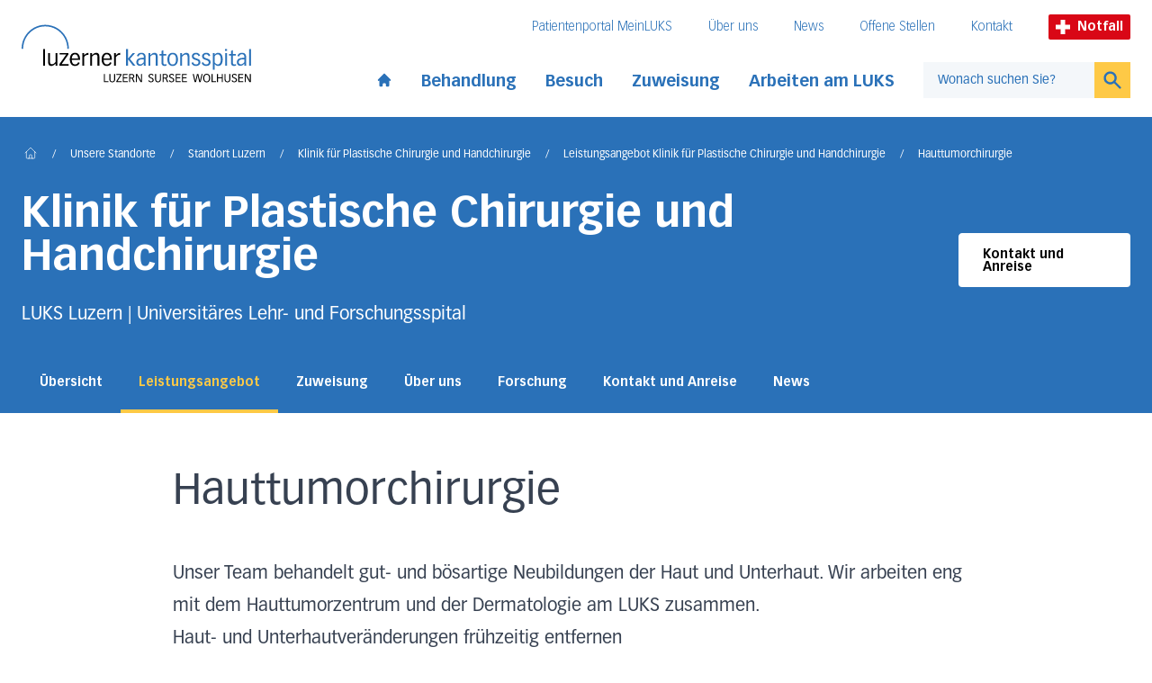

--- FILE ---
content_type: text/html; charset=UTF-8
request_url: https://www.luks.ch/standorte/standort-luzern/klinik-fuer-plastische-chirurgie-und-handchirurgie/leistungsangebot-klinik-fuer-plastische-chirurgie-und-handchirurgie/hauttumorchirurgie/
body_size: 10575
content:
<!DOCTYPE html><html lang="de"><head><meta charSet="utf-8"/><meta http-equiv="x-ua-compatible" content="ie=edge"/><meta name="viewport" content="width=device-width, initial-scale=1, shrink-to-fit=no"/><meta name="generator" content="Gatsby 5.13.1"/><meta data-react-helmet="true" name="viewport" content="width=device-width, initial-scale=1, maximum-scale=1"/><meta data-react-helmet="true" name="generator" content="Gatsby"/><meta data-react-helmet="true" name="HandheldFriendly" content="true"/><meta data-react-helmet="true" name="MobileOptimized" content="width"/><meta data-react-helmet="true" name="title" content="Hauttumorchirurgie | Luzerner Kantonsspital"/><meta data-react-helmet="true" name="referrer" content="origin"/><meta data-react-helmet="true" property="og:site_name" content="Luzerner Kantonsspital"/><meta data-react-helmet="true" property="og:type" content="article"/><meta data-react-helmet="true" property="og:title" content="Hauttumorchirurgie | Luzerner Kantonsspital"/><meta data-react-helmet="true" name="twitter:card" content="summary"/><meta data-react-helmet="true" name="twitter:title" content="Hauttumorchirurgie | Luzerner Kantonsspital"/><meta data-react-helmet="true" name="google-site-verification" content="4z9JQqD2Q3rI43oSrpQdZXu8vcG48uZXaHWjj1svsRQ"/><meta data-react-helmet="true" property="og:image" content="https://www.luks.ch/luks_ch-fallback-image.jpeg"/><meta data-react-helmet="true" property="og:url" content="https://www.luks.ch/standorte/standort-luzern/klinik-fuer-plastische-chirurgie-und-handchirurgie/leistungsangebot-klinik-fuer-plastische-chirurgie-und-handchirurgie/hauttumorchirurgie"/><meta data-react-helmet="true" name="twitter:url" content="https://www.luks.ch"/><meta data-react-helmet="true" name="twitter:image" content="https://www.luks.ch/luks_ch-fallback-image.jpeg"/><style data-href="/styles.6ca8f34e039372ac153e.css" data-identity="gatsby-global-css">@font-face{font-family:swiper-icons;font-style:normal;font-weight:400;src:url("data:application/font-woff;charset=utf-8;base64, [base64]//wADZ2x5ZgAAAywAAADMAAAD2MHtryVoZWFkAAABbAAAADAAAAA2E2+eoWhoZWEAAAGcAAAAHwAAACQC9gDzaG10eAAAAigAAAAZAAAArgJkABFsb2NhAAAC0AAAAFoAAABaFQAUGG1heHAAAAG8AAAAHwAAACAAcABAbmFtZQAAA/gAAAE5AAACXvFdBwlwb3N0AAAFNAAAAGIAAACE5s74hXjaY2BkYGAAYpf5Hu/j+W2+MnAzMYDAzaX6QjD6/4//Bxj5GA8AuRwMYGkAPywL13jaY2BkYGA88P8Agx4j+/8fQDYfA1AEBWgDAIB2BOoAeNpjYGRgYNBh4GdgYgABEMnIABJzYNADCQAACWgAsQB42mNgYfzCOIGBlYGB0YcxjYGBwR1Kf2WQZGhhYGBiYGVmgAFGBiQQkOaawtDAoMBQxXjg/wEGPcYDDA4wNUA2CCgwsAAAO4EL6gAAeNpj2M0gyAACqxgGNWBkZ2D4/wMA+xkDdgAAAHjaY2BgYGaAYBkGRgYQiAHyGMF8FgYHIM3DwMHABGQrMOgyWDLEM1T9/w8UBfEMgLzE////P/5//f/V/xv+r4eaAAeMbAxwIUYmIMHEgKYAYjUcsDAwsLKxc3BycfPw8jEQA/[base64]/uznmfPFBNODM2K7MTQ45YEAZqGP81AmGGcF3iPqOop0r1SPTaTbVkfUe4HXj97wYE+yNwWYxwWu4v1ugWHgo3S1XdZEVqWM7ET0cfnLGxWfkgR42o2PvWrDMBSFj/IHLaF0zKjRgdiVMwScNRAoWUoH78Y2icB/yIY09An6AH2Bdu/UB+yxopYshQiEvnvu0dURgDt8QeC8PDw7Fpji3fEA4z/PEJ6YOB5hKh4dj3EvXhxPqH/SKUY3rJ7srZ4FZnh1PMAtPhwP6fl2PMJMPDgeQ4rY8YT6Gzao0eAEA409DuggmTnFnOcSCiEiLMgxCiTI6Cq5DZUd3Qmp10vO0LaLTd2cjN4fOumlc7lUYbSQcZFkutRG7g6JKZKy0RmdLY680CDnEJ+UMkpFFe1RN7nxdVpXrC4aTtnaurOnYercZg2YVmLN/d/gczfEimrE/fs/bOuq29Zmn8tloORaXgZgGa78yO9/cnXm2BpaGvq25Dv9S4E9+5SIc9PqupJKhYFSSl47+Qcr1mYNAAAAeNptw0cKwkAAAMDZJA8Q7OUJvkLsPfZ6zFVERPy8qHh2YER+3i/BP83vIBLLySsoKimrqKqpa2hp6+jq6RsYGhmbmJqZSy0sraxtbO3sHRydnEMU4uR6yx7JJXveP7WrDycAAAAAAAH//wACeNpjYGRgYOABYhkgZgJCZgZNBkYGLQZtIJsFLMYAAAw3ALgAeNolizEKgDAQBCchRbC2sFER0YD6qVQiBCv/H9ezGI6Z5XBAw8CBK/m5iQQVauVbXLnOrMZv2oLdKFa8Pjuru2hJzGabmOSLzNMzvutpB3N42mNgZGBg4GKQYzBhYMxJLMlj4GBgAYow/P/PAJJhLM6sSoWKfWCAAwDAjgbRAAB42mNgYGBkAIIbCZo5IPrmUn0hGA0AO8EFTQAA")}:root{--swiper-theme-color:#007aff}.swiper{list-style:none;margin-left:auto;margin-right:auto;overflow:hidden;padding:0;position:relative;z-index:1}.swiper-vertical>.swiper-wrapper{flex-direction:column}.swiper-wrapper{box-sizing:content-box;display:flex;height:100%;position:relative;transition-property:transform;width:100%;z-index:1}.swiper-android .swiper-slide,.swiper-wrapper{transform:translateZ(0)}.swiper-pointer-events{touch-action:pan-y}.swiper-pointer-events.swiper-vertical{touch-action:pan-x}.swiper-slide{flex-shrink:0;height:100%;position:relative;transition-property:transform;width:100%}.swiper-slide-invisible-blank{visibility:hidden}.swiper-autoheight,.swiper-autoheight .swiper-slide{height:auto}.swiper-autoheight .swiper-wrapper{align-items:flex-start;transition-property:transform,height}.swiper-backface-hidden .swiper-slide{backface-visibility:hidden;transform:translateZ(0)}.swiper-3d,.swiper-3d.swiper-css-mode .swiper-wrapper{perspective:1200px}.swiper-3d .swiper-cube-shadow,.swiper-3d .swiper-slide,.swiper-3d .swiper-slide-shadow,.swiper-3d .swiper-slide-shadow-bottom,.swiper-3d .swiper-slide-shadow-left,.swiper-3d .swiper-slide-shadow-right,.swiper-3d .swiper-slide-shadow-top,.swiper-3d .swiper-wrapper{transform-style:preserve-3d}.swiper-3d .swiper-slide-shadow,.swiper-3d .swiper-slide-shadow-bottom,.swiper-3d .swiper-slide-shadow-left,.swiper-3d .swiper-slide-shadow-right,.swiper-3d .swiper-slide-shadow-top{height:100%;left:0;pointer-events:none;position:absolute;top:0;width:100%;z-index:10}.swiper-3d .swiper-slide-shadow{background:rgba(0,0,0,.15)}.swiper-3d .swiper-slide-shadow-left{background-image:linear-gradient(270deg,rgba(0,0,0,.5),transparent)}.swiper-3d .swiper-slide-shadow-right{background-image:linear-gradient(90deg,rgba(0,0,0,.5),transparent)}.swiper-3d .swiper-slide-shadow-top{background-image:linear-gradient(0deg,rgba(0,0,0,.5),transparent)}.swiper-3d .swiper-slide-shadow-bottom{background-image:linear-gradient(180deg,rgba(0,0,0,.5),transparent)}.swiper-css-mode>.swiper-wrapper{-ms-overflow-style:none;overflow:auto;scrollbar-width:none}.swiper-css-mode>.swiper-wrapper::-webkit-scrollbar{display:none}.swiper-css-mode>.swiper-wrapper>.swiper-slide{scroll-snap-align:start start}.swiper-horizontal.swiper-css-mode>.swiper-wrapper{scroll-snap-type:x mandatory}.swiper-vertical.swiper-css-mode>.swiper-wrapper{scroll-snap-type:y mandatory}.swiper-centered>.swiper-wrapper:before{content:"";flex-shrink:0;order:9999}.swiper-centered.swiper-horizontal>.swiper-wrapper>.swiper-slide:first-child{margin-inline-start:var(--swiper-centered-offset-before)}.swiper-centered.swiper-horizontal>.swiper-wrapper:before{height:100%;min-height:1px;width:var(--swiper-centered-offset-after)}.swiper-centered.swiper-vertical>.swiper-wrapper>.swiper-slide:first-child{margin-block-start:var(--swiper-centered-offset-before)}.swiper-centered.swiper-vertical>.swiper-wrapper:before{height:var(--swiper-centered-offset-after);min-width:1px;width:100%}.swiper-centered>.swiper-wrapper>.swiper-slide{scroll-snap-align:center center}.swiper-pagination{position:absolute;text-align:center;transform:translateZ(0);transition:opacity .3s;z-index:10}.swiper-pagination.swiper-pagination-hidden{opacity:0}.swiper-horizontal>.swiper-pagination-bullets,.swiper-pagination-bullets.swiper-pagination-horizontal,.swiper-pagination-custom,.swiper-pagination-fraction{bottom:10px;left:0;width:100%}.swiper-pagination-bullets-dynamic{font-size:0;overflow:hidden}.swiper-pagination-bullets-dynamic .swiper-pagination-bullet{position:relative;transform:scale(.33)}.swiper-pagination-bullets-dynamic .swiper-pagination-bullet-active,.swiper-pagination-bullets-dynamic .swiper-pagination-bullet-active-main{transform:scale(1)}.swiper-pagination-bullets-dynamic .swiper-pagination-bullet-active-prev{transform:scale(.66)}.swiper-pagination-bullets-dynamic .swiper-pagination-bullet-active-prev-prev{transform:scale(.33)}.swiper-pagination-bullets-dynamic .swiper-pagination-bullet-active-next{transform:scale(.66)}.swiper-pagination-bullets-dynamic .swiper-pagination-bullet-active-next-next{transform:scale(.33)}.swiper-pagination-bullet{background:var(--swiper-pagination-bullet-inactive-color,#000);border-radius:50%;display:inline-block;height:var(--swiper-pagination-bullet-height,var(--swiper-pagination-bullet-size,8px));opacity:var(--swiper-pagination-bullet-inactive-opacity,.2);width:var(--swiper-pagination-bullet-width,var(--swiper-pagination-bullet-size,8px))}button.swiper-pagination-bullet{-webkit-appearance:none;appearance:none;border:none;box-shadow:none;margin:0;padding:0}.swiper-pagination-clickable .swiper-pagination-bullet{cursor:pointer}.swiper-pagination-bullet:only-child{display:none!important}.swiper-pagination-bullet-active{background:var(--swiper-pagination-color,var(--swiper-theme-color));opacity:var(--swiper-pagination-bullet-opacity,1)}.swiper-pagination-vertical.swiper-pagination-bullets,.swiper-vertical>.swiper-pagination-bullets{right:10px;top:50%;transform:translate3d(0,-50%,0)}.swiper-pagination-vertical.swiper-pagination-bullets .swiper-pagination-bullet,.swiper-vertical>.swiper-pagination-bullets .swiper-pagination-bullet{display:block;margin:var(--swiper-pagination-bullet-vertical-gap,6px) 0}.swiper-pagination-vertical.swiper-pagination-bullets.swiper-pagination-bullets-dynamic,.swiper-vertical>.swiper-pagination-bullets.swiper-pagination-bullets-dynamic{top:50%;transform:translateY(-50%);width:8px}.swiper-pagination-vertical.swiper-pagination-bullets.swiper-pagination-bullets-dynamic .swiper-pagination-bullet,.swiper-vertical>.swiper-pagination-bullets.swiper-pagination-bullets-dynamic .swiper-pagination-bullet{display:inline-block;transition:transform .2s,top .2s}.swiper-horizontal>.swiper-pagination-bullets .swiper-pagination-bullet,.swiper-pagination-horizontal.swiper-pagination-bullets .swiper-pagination-bullet{margin:0 var(--swiper-pagination-bullet-horizontal-gap,4px)}.swiper-horizontal>.swiper-pagination-bullets.swiper-pagination-bullets-dynamic,.swiper-pagination-horizontal.swiper-pagination-bullets.swiper-pagination-bullets-dynamic{left:50%;transform:translateX(-50%);white-space:nowrap}.swiper-horizontal>.swiper-pagination-bullets.swiper-pagination-bullets-dynamic .swiper-pagination-bullet,.swiper-pagination-horizontal.swiper-pagination-bullets.swiper-pagination-bullets-dynamic .swiper-pagination-bullet{transition:transform .2s,left .2s}.swiper-horizontal.swiper-rtl>.swiper-pagination-bullets-dynamic .swiper-pagination-bullet{transition:transform .2s,right .2s}.swiper-pagination-progressbar{background:rgba(0,0,0,.25);position:absolute}.swiper-pagination-progressbar .swiper-pagination-progressbar-fill{background:var(--swiper-pagination-color,var(--swiper-theme-color));height:100%;left:0;position:absolute;top:0;transform:scale(0);transform-origin:left top;width:100%}.swiper-rtl .swiper-pagination-progressbar .swiper-pagination-progressbar-fill{transform-origin:right top}.swiper-horizontal>.swiper-pagination-progressbar,.swiper-pagination-progressbar.swiper-pagination-horizontal,.swiper-pagination-progressbar.swiper-pagination-vertical.swiper-pagination-progressbar-opposite,.swiper-vertical>.swiper-pagination-progressbar.swiper-pagination-progressbar-opposite{height:4px;left:0;top:0;width:100%}.swiper-horizontal>.swiper-pagination-progressbar.swiper-pagination-progressbar-opposite,.swiper-pagination-progressbar.swiper-pagination-horizontal.swiper-pagination-progressbar-opposite,.swiper-pagination-progressbar.swiper-pagination-vertical,.swiper-vertical>.swiper-pagination-progressbar{height:100%;left:0;top:0;width:4px}.swiper-pagination-lock{display:none}</style><style>.gatsby-image-wrapper{position:relative;overflow:hidden}.gatsby-image-wrapper picture.object-fit-polyfill{position:static!important}.gatsby-image-wrapper img{bottom:0;height:100%;left:0;margin:0;max-width:none;padding:0;position:absolute;right:0;top:0;width:100%;object-fit:cover}.gatsby-image-wrapper [data-main-image]{opacity:0;transform:translateZ(0);transition:opacity .25s linear;will-change:opacity}.gatsby-image-wrapper-constrained{display:inline-block;vertical-align:top}</style><noscript><style>.gatsby-image-wrapper noscript [data-main-image]{opacity:1!important}.gatsby-image-wrapper [data-placeholder-image]{opacity:0!important}</style></noscript><script type="module">const e="undefined"!=typeof HTMLImageElement&&"loading"in HTMLImageElement.prototype;e&&document.body.addEventListener("load",(function(e){const t=e.target;if(void 0===t.dataset.mainImage)return;if(void 0===t.dataset.gatsbyImageSsr)return;let a=null,n=t;for(;null===a&&n;)void 0!==n.parentNode.dataset.gatsbyImageWrapper&&(a=n.parentNode),n=n.parentNode;const o=a.querySelector("[data-placeholder-image]"),r=new Image;r.src=t.currentSrc,r.decode().catch((()=>{})).then((()=>{t.style.opacity=1,o&&(o.style.opacity=0,o.style.transition="opacity 500ms linear")}))}),!0);</script><title data-react-helmet="true">Hauttumorchirurgie | Luzerner Kantonsspital</title><link data-react-helmet="true" rel="canonical" href="https://www.luks.ch/standorte/standort-luzern/klinik-fuer-plastische-chirurgie-und-handchirurgie/leistungsangebot-klinik-fuer-plastische-chirurgie-und-handchirurgie/hauttumorchirurgie"/><link rel="icon" href="/favicon-32x32.png?v=15e8d1c38cbbe5f27fa63c4e8a7ebd14" type="image/png"/><link rel="manifest" href="/manifest.webmanifest" crossorigin="anonymous"/><link rel="apple-touch-icon" sizes="48x48" href="/icons/icon-48x48.png?v=15e8d1c38cbbe5f27fa63c4e8a7ebd14"/><link rel="apple-touch-icon" sizes="72x72" href="/icons/icon-72x72.png?v=15e8d1c38cbbe5f27fa63c4e8a7ebd14"/><link rel="apple-touch-icon" sizes="96x96" href="/icons/icon-96x96.png?v=15e8d1c38cbbe5f27fa63c4e8a7ebd14"/><link rel="apple-touch-icon" sizes="144x144" href="/icons/icon-144x144.png?v=15e8d1c38cbbe5f27fa63c4e8a7ebd14"/><link rel="apple-touch-icon" sizes="192x192" href="/icons/icon-192x192.png?v=15e8d1c38cbbe5f27fa63c4e8a7ebd14"/><link rel="apple-touch-icon" sizes="256x256" href="/icons/icon-256x256.png?v=15e8d1c38cbbe5f27fa63c4e8a7ebd14"/><link rel="apple-touch-icon" sizes="384x384" href="/icons/icon-384x384.png?v=15e8d1c38cbbe5f27fa63c4e8a7ebd14"/><link rel="apple-touch-icon" sizes="512x512" href="/icons/icon-512x512.png?v=15e8d1c38cbbe5f27fa63c4e8a7ebd14"/><script>(function(w,d,s,l,i){w[l]=w[l]||[];w[l].push({'gtm.start': new Date().getTime(),event:'gtm.js'});var f=d.getElementsByTagName(s)[0], j=d.createElement(s),dl=l!='dataLayer'?'&l='+l:'';j.async=true;j.src= 'https://www.googletagmanager.com/gtm.js?id='+i+dl+'';f.parentNode.insertBefore(j,f); })(window,document,'script','dataLayer', 'GTM-K6XTT93');</script><link rel="sitemap" type="application/xml" href="/sitemap-index.xml"/><link rel="stylesheet" href="/styles.css"/><script src="https://www.googleoptimize.com/optimize.js?id=GTM-PV9DJW6"></script></head><body><noscript><iframe src="https://www.googletagmanager.com/ns.html?id=GTM-K6XTT93" height="0" width="0" style="display: none; visibility: hidden" aria-hidden="true"></iframe></noscript><div id="___gatsby"><div style="outline:none" tabindex="-1" id="gatsby-focus-wrapper"><div class="theme-luzern"><div class="snap-y snap-proximity scroll-pt-36"><a tabindex="1" href="#main-content" class="skip-link-luks">Direkt zum Inhalt</a><a tabindex="1" href="#footer" class="skip-link-luks">Direkt zum Fussbereich</a><div class="sticky top-0 z-40"><button tabindex="2" class="skip-link-luks">Direkt zur Suche</button><div class="container-page bg-white pt-2 transition-all duration-[600ms] pb-6"><div><div class="container-content flex items-end justify-between lg:items-center" id="header-logo"><a class="focus-luks md:mr-4 xl:mr-8 focus-luks" href="/"><div class="flex max-w-[85%] flex-col items-end"><img src="/luks-logo.svg" alt="Luzerner Kantonsspital"/><div class="max-w-[82%] pt-1"><img height="9" width="auto" src="/luks-subtitle.svg" alt="Luzern, Sursee, Wollhusen"/></div><span class="sr-only">Startseite des Luzerner Kantonsspital</span></div></a><div class="ml-4 hidden pt-2 md:ml-8 lg:block"><div style="transition-property:opacity;transition-duration:200ms;transition-delay:200ms;opacity:1"><div style="transition-property:height;transition-duration:200ms;transition-delay:0ms;transition-timing-function:ease-in-out"><div><div class="flex items-center justify-end whitespace-nowrap pb-6"><nav aria-label="Meta-Navigation"><ul class="flex text-sm font-thin text-blue-900"><li class="mr-10"><a class="inline-block border-b border-white transition duration-300 focus-luks hover:border-blue-900 hover:text-blue-500" href="/meinluks">Patientenportal MeinLUKS</a></li><li class="mr-10"><a class="inline-block border-b border-white transition duration-300 focus-luks hover:border-blue-900 hover:text-blue-500" href="/ihr-luks">Über uns</a></li><li class="mr-10"><a class="inline-block border-b border-white transition duration-300 focus-luks hover:border-blue-900 hover:text-blue-500" href="/newsroom">News</a></li><li class="mr-10"><a class="inline-block border-b border-white transition duration-300 focus-luks hover:border-blue-900 hover:text-blue-500" href="/stellen-und-karriere/offene-stellen">Offene Stellen</a></li><li class="mr-10"><a class="inline-block border-b border-white transition duration-300 focus-luks hover:border-blue-900 hover:text-blue-500" href="/ihr-luks/kontakt">Kontakt</a></li></ul></nav><a class="focus-luks mr-3 flex items-center rounded-sm bg-red-500 px-2 py-1 text-xs font-bold text-white md:text-sm lg:mr-0 focus-luks" href="/notfall"><svg xmlns="http://www.w3.org/2000/svg" version="1.0" viewBox="0 0 66 66" class="mr-1 h-3 md:h-4 lg:mr-2"><path d="m 23,0 0,23 -23,0 0,20 23,0 0,23 20,0 0,-23 23,0 0,-20 -23,0 0,-23 -20,0 z" style="fill:white"></path></svg>Notfall</a></div></div></div></div><div class="flex items-center"><nav aria-label="Hauptnavigation"><ul class="flex items-center font-bold xl:text-lg text-blue-900"><li class="pr-4 xl:pr-8"><a class=" inline-block pt-2  transition duration-300 focus-luks hover:text-blue-500" href="/"><svg xmlns="http://www.w3.org/2000/svg" viewBox="0 0 20 20" fill="currentColor" aria-hidden="true" class="h-[1.125rem]"><path d="M10.707 2.293a1 1 0 00-1.414 0l-7 7a1 1 0 001.414 1.414L4 10.414V17a1 1 0 001 1h2a1 1 0 001-1v-2a1 1 0 011-1h2a1 1 0 011 1v2a1 1 0 001 1h2a1 1 0 001-1v-6.586l.293.293a1 1 0 001.414-1.414l-7-7z"></path></svg><span class="sr-only">Start page</span></a></li><li class="relative pr-4 xl:pr-8"><div class="relative"><button class=" pt-2 pb-0.5 inline-block border-white border-b-4 transition duration-300  whitespace-nowrap font-bold focus-luks hover:text-blue-500 hover:border-blue-900" id="headlessui-popover-button-undefined" type="button" aria-expanded="false">Behandlung</button></div></li><li class="relative pr-4 xl:pr-8"><div class="relative"><button class=" pt-2 pb-0.5 inline-block border-white border-b-4 transition duration-300  whitespace-nowrap font-bold focus-luks hover:text-blue-500 hover:border-blue-900" id="headlessui-popover-button-undefined" type="button" aria-expanded="false">Besuch</button></div></li><li class="relative pr-4 xl:pr-8"><div class="relative"><button class=" pt-2 pb-0.5 inline-block border-white border-b-4 transition duration-300  whitespace-nowrap font-bold focus-luks hover:text-blue-500 hover:border-blue-900" id="headlessui-popover-button-undefined" type="button" aria-expanded="false">Zuweisung</button></div></li><li class="relative pr-4 xl:pr-8"><div class="relative"><button class=" pt-2 pb-0.5 inline-block border-white border-b-4 transition duration-300  whitespace-nowrap font-bold focus-luks hover:text-blue-500 hover:border-blue-900" id="headlessui-popover-button-undefined" type="button" aria-expanded="false">Arbeiten am LUKS</button></div></li></ul></nav><form action="#" class="flex min-w-[210px]"><div class="relative w-full"><input autoComplete="off" type="text" name="query" class="header-search-input focus block h-10 w-full border border-r-0 border-grey-500 px-4 text-sm text-black focus:border-grey-500 focus-visible:border-grey-500 lg:border-0 placeholder:text-blue-900 focus:ring-yellow-500 lg:bg-blue-100" placeholder="Wonach suchen Sie?" id="headlessui-combobox-input-undefined" role="combobox" aria-expanded="false"/></div><button type="submit" class="h-10 w-12  border transition lg:border-0 focus-luks border-yellow-500 bg-yellow-500 text-blue-900 hover:bg-yellow-600"><svg xmlns="http://www.w3.org/2000/svg" viewBox="0 0 20 20" fill="currentColor" aria-hidden="true" class="mx-auto h-6"><path fill-rule="evenodd" d="M8 4a4 4 0 100 8 4 4 0 000-8zM2 8a6 6 0 1110.89 3.476l4.817 4.817a1 1 0 01-1.414 1.414l-4.816-4.816A6 6 0 012 8z" clip-rule="evenodd"></path></svg><span class="sr-only">Suchen</span></button></form></div></div><div class="flex items-center lg:hidden"><a class="focus-luks mr-3 flex items-center rounded-sm bg-red-500 px-2 py-1 text-xs font-bold text-white md:text-sm lg:mr-0 focus-luks" href="/notfall"><svg xmlns="http://www.w3.org/2000/svg" version="1.0" viewBox="0 0 66 66" class="mr-1 h-3 md:h-4 lg:mr-2"><path d="m 23,0 0,23 -23,0 0,20 23,0 0,23 20,0 0,-23 23,0 0,-20 -23,0 0,-23 -20,0 z" style="fill:white"></path></svg>Notfall</a><button aria-label="Open mobile navigation and focus Search input" id="headlessui-popover-button-undefined" type="button" aria-expanded="false"><span class="focus mr-1.5 block py-1"><svg xmlns="http://www.w3.org/2000/svg" viewBox="0 0 20 20" fill="currentColor" aria-hidden="true" class="h-6 w-6"><path fill-rule="evenodd" d="M8 4a4 4 0 100 8 4 4 0 000-8zM2 8a6 6 0 1110.89 3.476l4.817 4.817a1 1 0 01-1.414 1.414l-4.816-4.816A6 6 0 012 8z" clip-rule="evenodd"></path></svg></span></button><button aria-label="Show mobile navigation" id="headlessui-popover-button-undefined" type="button" aria-expanded="false"><svg xmlns="http://www.w3.org/2000/svg" fill="none" viewBox="0 0 24 24" stroke-width="2" stroke="currentColor" aria-hidden="true" class="h-8 w-8"><path stroke-linecap="round" stroke-linejoin="round" d="M4 6h16M4 12h8m-8 6h16"></path></svg></button></div></div></div></div><div class="absolute bottom-0 left-0 h-1 w-full delay-500 duration-500 bg-blue-900"><div style="width:0" class="h-full bg-yellow-500"></div></div></div><div id="main-content"><main class="flex-1"><div class="mb-10 pt-6 lg:mb-16 relative text-white bg-blue-900"><div class="absolute inset-0 overflow-hidden"><div class="absolute right-0 h-[300px] w-[300px] scale-[7] md:scale-[10] lg:scale-[17]"><div class="relative -right-10 h-full w-full animate-spin-slow md:right-auto"><div class="absolute top-[38%] left-1/2 h-20 w-20 -translate-y-1/2 -translate-x-1/2 rounded-full bg-white opacity-10"></div><div class="absolute top-1/2 left-[40%] h-20 w-20 -translate-y-1/2 -translate-x-1/2 rounded-full bg-white opacity-10"></div><div class="absolute top-1/2 left-[57%] h-20 w-20 -translate-y-1/2 -translate-x-1/2 rounded-full bg-white opacity-10"></div></div></div></div><div class="relative"><div class="container-page relative"><div class="container-content"><nav class="flex select-none overflow-x-auto overflow-y-hidden py-1 pl-0.5 no-scrollbar lg:overflow-y-visible mb-4" aria-label="Breadcrumb"><ol class="flex flex-1 items-center space-x-2 whitespace-nowrap sm:space-x-4"><li class="flex items-baseline"><a class="block border-b border-transparent pb-1 transition duration-300 focus-luks text-white hover:border-b-white text-white hover:text-white" href="/"><svg fill="none" stroke="currentColor" viewBox="0 0 24 24" xmlns="http://www.w3.org/2000/svg" width="20" height="20" class="h-4 w-4 shrink-0"><path stroke-linecap="round" stroke-linejoin="round" stroke-width="1" d="M3 12l2-2m0 0l7-7 7 7M5 10v10a1 1 0 001 1h3m10-11l2 2m-2-2v10a1 1 0 01-1 1h-3m-6 0a1 1 0 001-1v-4a1 1 0 011-1h2a1 1 0 011 1v4a1 1 0 001 1m-6 0h6"></path></svg><span class="sr-only">Home</span></a></li><li class="flex items-baseline"><div class="shrink-0 border-b border-transparent text-xs leading-none text-white" aria-hidden="true">/</div><a class="ml-2 border-b border-transparent text-xs leading-none transition duration-300 sm:ml-4 focus-luks hover:border-b-white text-white" href="/standorte">Unsere Standorte</a></li><li class="flex items-baseline"><div class="shrink-0 border-b border-transparent text-xs leading-none text-white" aria-hidden="true">/</div><a class="ml-2 border-b border-transparent text-xs leading-none transition duration-300 sm:ml-4 focus-luks hover:border-b-white text-white" href="/standorte/standort-luzern">Standort Luzern</a></li><li class="flex items-baseline"><div class="shrink-0 border-b border-transparent text-xs leading-none text-white" aria-hidden="true">/</div><a class="ml-2 border-b border-transparent text-xs leading-none transition duration-300 sm:ml-4 focus-luks hover:border-b-white text-white" href="/standorte/standort-luzern/klinik-fuer-plastische-chirurgie-und-handchirurgie">Klinik für Plastische Chirurgie und Handchirurgie</a></li><li class="flex items-baseline"><div class="shrink-0 border-b border-transparent text-xs leading-none text-white" aria-hidden="true">/</div><a class="ml-2 border-b border-transparent text-xs leading-none transition duration-300 sm:ml-4 focus-luks hover:border-b-white text-white" href="/standorte/standort-luzern/klinik-fuer-plastische-chirurgie-und-handchirurgie/leistungsangebot-klinik-fuer-plastische-chirurgie-und-handchirurgie">Leistungsangebot Klinik für Plastische Chirurgie und Handchirurgie</a></li><li class="flex items-baseline"><div class="shrink-0 border-b border-transparent text-xs leading-none text-white" aria-hidden="true">/</div><a aria-current="page" class="ml-2 border-b border-transparent text-xs leading-none transition duration-300 sm:ml-4 focus-luks hover:border-b-white text-white" href="/standorte/standort-luzern/klinik-fuer-plastische-chirurgie-und-handchirurgie/leistungsangebot-klinik-fuer-plastische-chirurgie-und-handchirurgie/hauttumorchirurgie">Hauttumorchirurgie</a></li></ol></nav></div><div class="container-content md:flex md:items-center md:justify-between"><div class="my-2"><h2 class="text-3xl font-bold text-white lg:text-5xl">Klinik für Plastische Chirurgie und Handchirurgie</h2><p class="prose -mb-3 mt-4 text-white md:mb-0 lg:mt-6 lg:prose-xl">LUKS Luzern | Universitäres Lehr- und Forschungsspital</p></div><a class="button-secondary mt-5 md:mt-0" href="/standorte/standort-luzern/klinik-fuer-plastische-chirurgie-und-handchirurgie/kontakt-und-anreise-plastische-chirurgie-und-handchirurgie">Kontakt und Anreise</a></div><div class="swiper container-content mt-3 flex lg:mt-5"><div class="swiper-wrapper"><div class="swiper-slide !w-auto pt-2 last:mr-[150px]"><a class="inline-block border-b-4 border-transparent px-2.5 pb-5 pt-3 text-sm font-bold transition lg:px-5 focus-luks hover:text-yellow-500" href="/standorte/standort-luzern/klinik-fuer-plastische-chirurgie-und-handchirurgie">Übersicht</a></div><div class="swiper-slide !w-auto pt-2 last:mr-[150px]"><a class="inline-block border-b-4 border-transparent px-2.5 pb-5 pt-3 text-sm font-bold transition lg:px-5 focus-luks hover:text-yellow-500 text-yellow-500 border-yellow-500" href="/standorte/standort-luzern/klinik-fuer-plastische-chirurgie-und-handchirurgie/leistungsangebot-klinik-fuer-plastische-chirurgie-und-handchirurgie">Leistungsangebot</a></div><div class="swiper-slide !w-auto pt-2 last:mr-[150px]"><a class="inline-block border-b-4 border-transparent px-2.5 pb-5 pt-3 text-sm font-bold transition lg:px-5 focus-luks hover:text-yellow-500" href="/standorte/standort-luzern/klinik-fuer-plastische-chirurgie-und-handchirurgie/zuweisung-hand-und-plastische-chirurgie">Zuweisung</a></div><div class="swiper-slide !w-auto pt-2 last:mr-[150px]"><a class="inline-block border-b-4 border-transparent px-2.5 pb-5 pt-3 text-sm font-bold transition lg:px-5 focus-luks hover:text-yellow-500" href="/standorte/standort-luzern/klinik-fuer-plastische-chirurgie-und-handchirurgie/ueber-klinik-fuer-plastische-chirurgie-und-handchirurgie">Über uns</a></div><div class="swiper-slide !w-auto pt-2 last:mr-[150px]"><a class="inline-block border-b-4 border-transparent px-2.5 pb-5 pt-3 text-sm font-bold transition lg:px-5 focus-luks hover:text-yellow-500" href="/standorte/standort-luzern/klinik-fuer-plastische-chirurgie-und-handchirurgie/forschung-plastische-chirurgie-und-handchirurgie">Forschung</a></div><div class="swiper-slide !w-auto pt-2 last:mr-[150px]"><a class="inline-block border-b-4 border-transparent px-2.5 pb-5 pt-3 text-sm font-bold transition lg:px-5 focus-luks hover:text-yellow-500" href="/standorte/standort-luzern/klinik-fuer-plastische-chirurgie-und-handchirurgie/kontakt-und-anreise-plastische-chirurgie-und-handchirurgie">Kontakt und Anreise</a></div><div class="swiper-slide !w-auto pt-2 last:mr-[150px]"><a class="inline-block border-b-4 border-transparent px-2.5 pb-5 pt-3 text-sm font-bold transition lg:px-5 focus-luks hover:text-yellow-500" href="/standorte/standort-luzern/klinik-fuer-plastische-chirurgie-und-handchirurgie/news">News</a></div></div></div></div></div></div><div class="container-page"><div class="container-content"><div class="container-text my-10 md:flex md:items-start md:justify-between prose"><div class="md:pr-14"><h1 class="mb-3 md:mb-2">Hauttumorchirurgie</h1></div></div></div></div><div class="body min-h-[400px]"><div class="container-page mb-4 lg:mb-8"><div class="container-content"><div class="container-text"><div class="my-2 md:my-6"><div class="prose max-w-none lg:prose-xl"><p>Unser Team behandelt gut- und bösartige Neubildungen der Haut und Unterhaut. Wir arbeiten eng mit dem Hauttumorzentrum und der Dermatologie am LUKS zusammen.</p>

<h3 id="haut--und-unterhautveränderungen-frühzeitig-entfernen">Haut- und Unterhautveränderungen frühzeitig entfernen</h3>

<ul>
	<li><div>Behandlung von gutartigen Hautveränderungen und Tumoren wie: Muttermale, Fibromen (Bindegewebetumoren), Lipomen (Fettgewebe-Geschwülste), Keratosen (Alterswarzen), Hämangiomen (Blutgefäss-Geschwülste)</div></li>
	<li><div>Behandlung von bösartigen Geweben und Krebsvorstufen wie: Basalzellkarzinom, Spinozelluläre Karzinome (weisser Hautkrebs), malignes Melanom (schwarzer Hautkrebs)</div></li>
	<li><div>Behandlung von Weichteiltumoren oder Sarkomen in Zusammenarbeit mit Spezialisten der Klinik für Orthopädie und Unfallchirurgie</div></li>
	<li><div>Wir bieten Ihnen jederzeit eine qualifizierte Zweitmeinung.</div></li>
</ul></div></div></div></div></div><div class="container-page my-10 md:my-24"><div class="grid grid-flow-row auto-rows-auto gap-5 md:grid-cols-2 md:gap-14 container-text"><div class="h-max rounded-l-lg border-l-[0.563rem] px-4 md:px-5 border-blue-850 text-grey-900"><div class="mx-auto flex max-w-2xl flex-col justify-between lg:max-w-3xl"><div><h3 class="mb-4 text-xl font-semibold">Plastische Chirurgie</h3><div class="prose mb-7 max-w-none lg:text-lg"><p>Ihr Arzt überweist Sie an unsere Sprechstunde. Sie können sich als Patientin oder Patient auch direkt anmelden.</p>

<p>Telefon 041 205 48 44</p></div></div></div></div></div></div><form action="#"><div class="helpfulness my-20 md:flex md:items-center md:justify-center"><h3 class="mb-4 text-center text-2xl font-bold md:mb-0 md:text-left text-blue-900">War diese Seite hilfreich?</h3><div class="flex items-center justify-center gap-6"><button type="submit" aria-label="War diese Seite hilfreich? Ja" class="block h-20 w-20 rounded-full text-xl font-bold leading-6 text-white ring-offset-2 ring-offset-white duration-300 ease-in-out focus:outline-none focus-visible:ring-2 md:ml-6 ring-yellow-900 bg-blue-900 hover:bg-blue-400">Ja</button><button type="submit" aria-label="War diese Seite hilfreich? Nein" class="block h-20 w-20 rounded-full text-xl font-bold leading-6 text-white ring-offset-2 ring-offset-white duration-300 ease-in-out focus:outline-none focus-visible:ring-2 ring-yellow-900 bg-blue-900 hover:bg-blue-400">Nein</button></div></div></form></div></main></div><div id="footer"><footer><div class="container-page border-t-8 bg-blue-100 border-blue-900 bg-blue-100 py-8 md:py-12"><div class="container-content"><nav class="gap-6 md:grid md:grid-cols-2 lg:grid-cols-4"><div class="mb-8 last:mb-0 sm:mr-8 md:mb-4 lg:mb-0"><a class="block transition hover:underline focus-luks hover:text-blue-500" href="/standorte"><h3 class="mb-5 font-bold">Standorte</h3></a><ul><li class="mb-3 last:mb-0"><a class="block font-light transition duration-300 hover:underline focus-luks hover:text-blue-500" href="/standorte/standort-luzern">Luzern</a></li><li class="mb-3 last:mb-0"><a class="block font-light transition duration-300 hover:underline focus-luks hover:text-blue-500" href="/standorte/standort-sursee">Sursee</a></li><li class="mb-3 last:mb-0"><a class="block font-light transition duration-300 hover:underline focus-luks hover:text-blue-500" href="/standorte/standort-wolhusen">Wolhusen</a></li></ul></div><div class="mb-8 last:mb-0 sm:mr-8 md:mb-4 lg:mb-0"><a class="block transition hover:underline focus-luks hover:text-blue-500" href="/ihr-luks"><h3 class="mb-5 font-bold">Über das LUKS</h3></a><ul><li class="mb-3 last:mb-0"><a class="block font-light transition duration-300 hover:underline focus-luks hover:text-blue-500" href="/ihr-luks/das-unternehmen">Porträt und Zahlen</a></li><li class="mb-3 last:mb-0"><a class="block font-light transition duration-300 hover:underline focus-luks hover:text-blue-500" href="/newsroom">Newsroom</a></li><li class="mb-3 last:mb-0"><a class="block font-light transition duration-300 hover:underline focus-luks hover:text-blue-500" href="/ihr-luks/auf-instagram-mitarbeitenden-ueber-die-schulter-schauen">Hinter den Kulissen</a></li><li class="mb-3 last:mb-0"><a class="block font-light transition duration-300 hover:underline focus-luks hover:text-blue-500" href="/ihr-luks/reglemente">Reglemente</a></li></ul></div><div class="mb-8 last:mb-0 sm:mr-8 md:mb-4 lg:mb-0"><a class="block transition hover:underline focus-luks hover:text-blue-500" href="/stellen-und-karriere"><h3 class="mb-5 font-bold">Stellen und Karriere</h3></a><ul><li class="mb-3 last:mb-0"><a class="block font-light transition duration-300 hover:underline focus-luks hover:text-blue-500" href="/stellen-und-karriere/offene-stellen">Offene Stellen</a></li><li class="mb-3 last:mb-0"><a class="block font-light transition duration-300 hover:underline focus-luks hover:text-blue-500" href="/ausbildung">Ausbildung</a></li></ul></div><div class="mb-8 last:mb-0 sm:mr-8 md:mb-4 lg:mb-0"><a class="block transition hover:underline focus-luks hover:text-blue-500" href="/ihr-luks/kontakt"><h3 class="mb-5 font-bold">Kontakt</h3></a><ul><li class="mb-3 last:mb-0"><a class="block font-light transition duration-300 hover:underline focus-luks hover:text-blue-500" href="/informationen-fuer-zuweisende">Informationen für Zuweisende</a></li><li class="mb-3 last:mb-0"><a class="block font-light transition duration-300 hover:underline focus-luks hover:text-blue-500" href="/ihr-luks/medien">Medien</a></li><li class="mb-3 last:mb-0"><a class="block font-light transition duration-300 hover:underline focus-luks hover:text-blue-500" href="/veranstaltungen">Veranstaltungen</a></li></ul></div></nav><hr class="my-8 border-grey-500 opacity-50 md:my-12"/><div class="flex flex-col items-center md:flex-row md:justify-between lg:items-end"><a class="focus-luks mr-8 flex max-w-[250px] flex-col items-end focus-luks" href="/"><img src="/luks-logo.svg" alt="Luzerner Kantonsspital"/><div class="pt-1"><img height="9" width="auto" src="/luks-subtitle.svg" alt="Luzern, Sursee, Wollhusen"/></div><span class="sr-only">Luzerner Kantonsspital</span></a><div class="flex flex-1 justify-end"><ul class="mt-10 inline-flex flex-col md:mt-0 lg:flex-row"><li class="mb-0 text-center text-sm font-bold last:mr-0 last:mb-0 last:border-0 md:text-right md:text-base lg:mr-4 lg:border-r lg:pr-4 lg:text-left lg:leading-none">Universitäres Lehr- und Forschungsspital</li><li class="mb-3 text-center text-sm font-bold last:mb-0 last:border-0 md:text-right md:text-base lg:border-r lg:text-left lg:leading-none">herzlich, kompetent, vernetzt</li></ul></div></div></div></div><div class="container-page bg-white py-6 text-sm"><div class="container-content flex flex-col items-center justify-end md:flex-row"><div>© <!-- -->2026<!-- --> <!-- -->Luzerner Kantonsspital</div><ul class="mt-5 flex font-bold md:ml-6 md:mt-0"><li class="mr-6 text-center last:mr-0 lg:text-left"><a class="transition hover:underline focus-luks hover:text-blue-900" href="/disclaimer">Disclaimer</a></li><li class="mr-6 text-center last:mr-0 lg:text-left"><a class="transition hover:underline focus-luks hover:text-blue-900" href="/impressum">Impressum</a></li></ul></div></div></footer></div><div class="fixed bottom-5 z-40 flex items-center rounded-full shadow-lg delay-1000 duration-300 invisible -right-10 opacity-0"><button class="group rounded-full bg-white p-2.5 text-xl outline-none duration-300 focus:border-transparent focus:outline-none md:p-4 text-blue-500" aria-label="Scroll to top" aria-hidden="true" tabindex="-1"><svg xmlns="http://www.w3.org/2000/svg" fill="none" viewBox="0 0 24 24" stroke-width="2" stroke="currentColor" aria-hidden="true" class="h-6 w-6 opacity-50 transition-all group-hover:opacity-100 group-focus:opacity-100"><path stroke-linecap="round" stroke-linejoin="round" d="M8 7l4-4m0 0l4 4m-4-4v18"></path></svg></button></div></div></div></div><div id="gatsby-announcer" style="position:absolute;top:0;width:1px;height:1px;padding:0;overflow:hidden;clip:rect(0, 0, 0, 0);white-space:nowrap;border:0" aria-live="assertive" aria-atomic="true"></div></div><script id="gatsby-script-loader">/*<![CDATA[*/window.pagePath="/standorte/standort-luzern/klinik-fuer-plastische-chirurgie-und-handchirurgie/leistungsangebot-klinik-fuer-plastische-chirurgie-und-handchirurgie/hauttumorchirurgie";/*]]>*/</script><!-- slice-start id="_gatsby-scripts-1" -->
          <script
            id="gatsby-chunk-mapping"
          >
            window.___chunkMapping="{\"app\":[\"/app-c85c230024101dc955dd.js\"],\"page_view_event-aggregate\":[\"/page_view_event-aggregate-3a524b92fd1761069f2d.js\"],\"session-manager\":[\"/session-manager-dcfbdd2f2c416bff4838.js\"],\"page_view_timing-aggregate\":[\"/page_view_timing-aggregate-9de4f59c3105cec16f90.js\"],\"metrics-aggregate\":[\"/metrics-aggregate-cad18924f4e6b6071a2a.js\"],\"jserrors-aggregate\":[\"/jserrors-aggregate-4934b788e711cac31149.js\"],\"ajax-aggregate\":[\"/ajax-aggregate-f0dbaebde4028887122a.js\"],\"session_trace-aggregate\":[\"/session_trace-aggregate-2a006f8a38e28bb7db10.js\"],\"spa-aggregate\":[\"/spa-aggregate-ec988015e722953e9d0e.js\"],\"session_replay-aggregate\":[\"/session_replay-aggregate-2d690e874e231dc3a8dc.js\"],\"recorder\":[\"/recorder-45abab387997488782b0.js\"],\"generic_events-aggregate\":[\"/generic_events-aggregate-ad8eb22cb95507fc83b6.js\"],\"logging-aggregate\":[\"/logging-aggregate-652f6b6db48ad2965a6c.js\"],\"soft_navigations-aggregate\":[\"/soft_navigations-aggregate-8fc08ff3185664771d04.js\"],\"component---src-pages-newsletter-besten-dank-tsx\":[\"/component---src-pages-newsletter-besten-dank-tsx-2f0a26cbbd67a4643cd7.js\"],\"component---src-pages-newsletter-tsx\":[\"/component---src-pages-newsletter-tsx-7ec74d7563da3d5e9c47.js\"],\"component---src-pages-newsroom-forschung-tsx\":[\"/component---src-pages-newsroom-forschung-tsx-976a1ae7edc08b94f52e.js\"],\"component---src-pages-newsroom-medienmitteilungen-tsx\":[\"/component---src-pages-newsroom-medienmitteilungen-tsx-057ba6e5a93692d8ad24.js\"],\"component---src-pages-newsroom-medienspiegel-tsx\":[\"/component---src-pages-newsroom-medienspiegel-tsx-8aa3913dadec9ce099be.js\"],\"component---src-pages-newsroom-personelles-tsx\":[\"/component---src-pages-newsroom-personelles-tsx-c715e517c8296f736f11.js\"],\"component---src-pages-newsroom-social-tsx\":[\"/component---src-pages-newsroom-social-tsx-5d3ebd0e8355f17dfb41.js\"],\"component---src-pages-newsroom-tsx\":[\"/component---src-pages-newsroom-tsx-45212b5f6ab9a96eb779.js\"],\"component---src-pages-site-search-tsx\":[\"/component---src-pages-site-search-tsx-6065814c6a61709d90d2.js\"],\"component---src-pages-sitemap-luks-tsx\":[\"/component---src-pages-sitemap-luks-tsx-ce008ba58b161dc08b3f.js\"],\"component---src-templates-content-analysis-tsx\":[\"/component---src-templates-content-analysis-tsx-65b6b4e4a709d34bd09e.js\"],\"component---src-templates-content-baby-tsx\":[\"/component---src-templates-content-baby-tsx-53ca2de23ca01552a347.js\"],\"component---src-templates-content-disease-tsx\":[\"/component---src-templates-content-disease-tsx-2877c8faf1cf5176f2e0.js\"],\"component---src-templates-content-documentation-page-tsx\":[\"/component---src-templates-content-documentation-page-tsx-a1d8f5564dd14472d400.js\"],\"component---src-templates-content-event-tsx\":[],\"component---src-templates-content-kitchen-sink-tsx\":[\"/component---src-templates-content-kitchen-sink-tsx-598af84637a79994951c.js\"],\"component---src-templates-content-landing-page-tsx\":[\"/component---src-templates-content-landing-page-tsx-9c53b9c221eced7e38cc.js\"],\"component---src-templates-content-location-contact-tsx\":[\"/component---src-templates-content-location-contact-tsx-a243c3b9fc1a54031e91.js\"],\"component---src-templates-content-location-news-tsx\":[\"/component---src-templates-content-location-news-tsx-5335682d74487bbaf602.js\"],\"component---src-templates-content-location-team-tsx\":[\"/component---src-templates-content-location-team-tsx-c3747b81970c7c9ed3c8.js\"],\"component---src-templates-content-location-tsx\":[\"/component---src-templates-content-location-tsx-1d51199c38cc7d08a1b3.js\"],\"component---src-templates-content-news-tsx\":[\"/component---src-templates-content-news-tsx-5bedcd95a6852ebceb33.js\"],\"component---src-templates-content-page-tsx\":[\"/component---src-templates-content-page-tsx-a546a9055a7dd46ef034.js\"],\"component---src-templates-content-patient-information-tsx\":[\"/component---src-templates-content-patient-information-tsx-d43a5208b13f40206a44.js\"],\"component---src-templates-content-screen-tsx\":[\"/component---src-templates-content-screen-tsx-34fce1e59517ced94ff0.js\"],\"component---src-templates-content-specialist-tsx\":[\"/component---src-templates-content-specialist-tsx-08dfce61498bb8d1b132.js\"],\"component---src-templates-content-team-tsx\":[\"/component---src-templates-content-team-tsx-54ca80bda66418e678d7.js\"],\"component---src-templates-csr-tsx\":[\"/component---src-templates-csr-tsx-aa96bccc41d77b0d665d.js\"],\"component---src-templates-documentation-search-tsx\":[\"/component---src-templates-documentation-search-tsx-132a51e825778b57523f.js\"],\"component---src-templates-ds-loop-tsx\":[\"/component---src-templates-ds-loop-tsx-3fc83576f0abd6eb39fa.js\"],\"component---src-templates-ds-restaurant-menu-tsx\":[\"/component---src-templates-ds-restaurant-menu-tsx-a00c387e86d1ea2fb129.js\"],\"component---src-templates-ds-slide-tsx\":[\"/component---src-templates-ds-slide-tsx-d60020d63390853c0753.js\"],\"component---src-templates-restaurant-tsx\":[\"/component---src-templates-restaurant-tsx-d403d4de3b58fa025482.js\"],\"compressor\":[\"/compressor-cfbf5f14961dc4ef4155.js\"]}";
          </script>
        <script>window.___webpackCompilationHash="9d30316cbc570c98aaee";</script><script src="/webpack-runtime-600c83708c54fabca882.js" async></script><script src="/app-c85c230024101dc955dd.js" async></script><!-- slice-end id="_gatsby-scripts-1" -->
<script async id="netlify-rum-container" src="/.netlify/scripts/rum" data-netlify-rum-site-id="c3288775-37d8-49d1-933f-265865b6ec85" data-netlify-deploy-branch="" data-netlify-deploy-context="production" data-netlify-cwv-token="eyJhbGciOiJIUzI1NiIsInR5cCI6IkpXVCJ9.eyJzaXRlX2lkIjoiYzMyODg3NzUtMzdkOC00OWQxLTkzM2YtMjY1ODY1YjZlYzg1IiwiYWNjb3VudF9pZCI6IjVkYzgzYmU4OTM0NWJkNzAyMzZlNDQ5ZSIsImRlcGxveV9pZCI6IjY5NmNlOGExZWMwNWZmZDE2YjBmNjRiMCIsImlzc3VlciI6Im5mc2VydmVyIn0.ebFYhOECkGajoKJRz7x1jqiJa8lyvtnr2W3XrUL-CAE"></script></body></html>

--- FILE ---
content_type: application/javascript; charset=UTF-8
request_url: https://www.luks.ch/webpack-runtime-600c83708c54fabca882.js
body_size: 3250
content:
!function(){"use strict";var e,t,n,c,a,o={},r={};function s(e){var t=r[e];if(void 0!==t)return t.exports;var n=r[e]={id:e,loaded:!1,exports:{}};return o[e].call(n.exports,n,n.exports,s),n.loaded=!0,n.exports}s.m=o,s.amdD=function(){throw new Error("define cannot be used indirect")},s.amdO={},e=[],s.O=function(t,n,c,a){if(!n){var o=1/0;for(b=0;b<e.length;b++){n=e[b][0],c=e[b][1],a=e[b][2];for(var r=!0,f=0;f<n.length;f++)(!1&a||o>=a)&&Object.keys(s.O).every((function(e){return s.O[e](n[f])}))?n.splice(f--,1):(r=!1,a<o&&(o=a));if(r){e.splice(b--,1);var d=c();void 0!==d&&(t=d)}}return t}a=a||0;for(var b=e.length;b>0&&e[b-1][2]>a;b--)e[b]=e[b-1];e[b]=[n,c,a]},s.n=function(e){var t=e&&e.__esModule?function(){return e.default}:function(){return e};return s.d(t,{a:t}),t},n=Object.getPrototypeOf?function(e){return Object.getPrototypeOf(e)}:function(e){return e.__proto__},s.t=function(e,c){if(1&c&&(e=this(e)),8&c)return e;if("object"==typeof e&&e){if(4&c&&e.__esModule)return e;if(16&c&&"function"==typeof e.then)return e}var a=Object.create(null);s.r(a);var o={};t=t||[null,n({}),n([]),n(n)];for(var r=2&c&&e;"object"==typeof r&&!~t.indexOf(r);r=n(r))Object.getOwnPropertyNames(r).forEach((function(t){o[t]=function(){return e[t]}}));return o.default=function(){return e},s.d(a,o),a},s.d=function(e,t){for(var n in t)s.o(t,n)&&!s.o(e,n)&&Object.defineProperty(e,n,{enumerable:!0,get:t[n]})},s.f={},s.e=function(e){return Promise.all(Object.keys(s.f).reduce((function(t,n){return s.f[n](e,t),t}),[]))},s.u=function(e){return({146:"component---src-templates-ds-loop-tsx",193:"session_trace-aggregate",345:"component---src-templates-content-kitchen-sink-tsx",508:"f69bbb46",521:"component---src-pages-newsroom-social-tsx",590:"component---src-templates-content-specialist-tsx",611:"component---src-templates-content-location-news-tsx",717:"generic_events-aggregate",904:"component---src-pages-newsletter-tsx",1216:"component---src-templates-content-page-tsx",1317:"jserrors-aggregate",1467:"component---src-templates-content-news-tsx",1898:"ajax-aggregate",1960:"component---src-templates-restaurant-tsx",2215:"49b83649",2242:"session-manager",2393:"component---src-pages-newsroom-medienmitteilungen-tsx",2526:"d74350f680df64f04dabd9ab2873b9dd95776990",2597:"soft_navigations-aggregate",2700:"component---src-templates-content-analysis-tsx",2741:"component---src-templates-ds-slide-tsx",2952:"component---src-templates-ds-restaurant-menu-tsx",3018:"logging-aggregate",3157:"99418705",3329:"component---src-pages-site-search-tsx",3435:"component---src-templates-content-team-tsx",3582:"component---src-templates-content-screen-tsx",3675:"compressor",3885:"component---src-templates-content-patient-information-tsx",3898:"component---src-templates-content-disease-tsx",3985:"8a654e90a54304d92ca815cdb92ab08837638892",4125:"component---src-templates-documentation-search-tsx",4260:"component---src-templates-content-location-team-tsx",4845:"7f24f8b1",4873:"spa-aggregate",5113:"component---src-pages-newsroom-forschung-tsx",5272:"604615ef6686141defc711fcf6f1b6d2329d780e",5622:"component---src-pages-newsroom-personelles-tsx",6147:"metrics-aggregate",6264:"component---src-templates-content-baby-tsx",6348:"page_view_timing-aggregate",6609:"component---src-templates-content-landing-page-tsx",7166:"c748a4f3808df38d542441b52af6567bdff087e0",7224:"component---src-pages-newsroom-tsx",7335:"4384cbb3431efa9c36fcd399cf59156dbe5ead90",7354:"component---src-templates-content-location-contact-tsx",7538:"recorder",7570:"f311becd9346cc7fdaca823f315064464cfb4397",7786:"page_view_event-aggregate",7796:"component---src-pages-sitemap-luks-tsx",7915:"dec0d693b0baec7095e8e1dc229d260870ca4a39",8284:"component---src-pages-newsletter-besten-dank-tsx",8625:"component---src-templates-content-documentation-page-tsx",8713:"e1699b489c00bfafdc50e80698a9d07f01fd5200",8720:"e24d182e4bcb7674e77c407ef84e6d803ceac94d",9127:"component---src-templates-csr-tsx",9351:"commons",9359:"e671deae05bf5e1df8c423337150770602789e4a",9509:"component---src-pages-newsroom-medienspiegel-tsx",9590:"session_replay-aggregate",9638:"a2fbff7f8b1bcd6f9e922a79d3b590e0072778ae",9953:"component---src-templates-content-location-tsx"}[e]||e)+"-"+{146:"3fc83576f0abd6eb39fa",193:"2a006f8a38e28bb7db10",345:"598af84637a79994951c",508:"abbdbf9e25256e083539",521:"5d3ebd0e8355f17dfb41",590:"08dfce61498bb8d1b132",611:"5335682d74487bbaf602",717:"ad8eb22cb95507fc83b6",904:"7ec74d7563da3d5e9c47",1216:"a546a9055a7dd46ef034",1317:"4934b788e711cac31149",1395:"7cfdb8b33534b5962efb",1467:"5bedcd95a6852ebceb33",1898:"f0dbaebde4028887122a",1960:"d403d4de3b58fa025482",2215:"c197ef8f93d2a653f623",2242:"dcfbdd2f2c416bff4838",2290:"1281807b0b1838956ee9",2393:"057ba6e5a93692d8ad24",2526:"28d622577e3b97a584fe",2597:"8fc08ff3185664771d04",2700:"65b6b4e4a709d34bd09e",2741:"d60020d63390853c0753",2952:"a00c387e86d1ea2fb129",3018:"652f6b6db48ad2965a6c",3157:"b2bbe4fd847d1379dd1b",3329:"6065814c6a61709d90d2",3435:"54ca80bda66418e678d7",3582:"34fce1e59517ced94ff0",3675:"cfbf5f14961dc4ef4155",3885:"d43a5208b13f40206a44",3898:"2877c8faf1cf5176f2e0",3985:"57ab54c6e920a12bf0ed",4125:"132a51e825778b57523f",4260:"c3747b81970c7c9ed3c8",4845:"e560555d65b9a0105b6e",4873:"ec988015e722953e9d0e",5113:"976a1ae7edc08b94f52e",5272:"91b00eddf22b0cf1ae72",5622:"c715e517c8296f736f11",5844:"249d51ace90b912ba130",6147:"cad18924f4e6b6071a2a",6264:"53ca2de23ca01552a347",6348:"9de4f59c3105cec16f90",6609:"9c53b9c221eced7e38cc",7166:"71d01b15f9a942b796e2",7224:"45212b5f6ab9a96eb779",7335:"0d21f214875f67763186",7354:"a243c3b9fc1a54031e91",7538:"45abab387997488782b0",7570:"d2642215ce17a02d273f",7786:"3a524b92fd1761069f2d",7796:"ce008ba58b161dc08b3f",7915:"126eae5277be106d972f",8284:"2f0a26cbbd67a4643cd7",8625:"a1d8f5564dd14472d400",8713:"d36c16ca42b47cb14139",8720:"0baf7088ade79460f8c9",9127:"aa96bccc41d77b0d665d",9351:"8c853dd69e3113a9df3f",9359:"7424100f4197ebca55d8",9509:"8aa3913dadec9ce099be",9590:"2d690e874e231dc3a8dc",9638:"926f8f1161af15e12b94",9953:"1d51199c38cc7d08a1b3"}[e]+".js"},s.miniCssF=function(e){return"styles.6ca8f34e039372ac153e.css"},s.g=function(){if("object"==typeof globalThis)return globalThis;try{return this||new Function("return this")()}catch(e){if("object"==typeof window)return window}}(),s.o=function(e,t){return Object.prototype.hasOwnProperty.call(e,t)},c={},a="@luks/website:",s.l=function(e,t,n,o){if(c[e])c[e].push(t);else{var r,f;if(void 0!==n)for(var d=document.getElementsByTagName("script"),b=0;b<d.length;b++){var i=d[b];if(i.getAttribute("src")==e||i.getAttribute("data-webpack")==a+n){r=i;break}}r||(f=!0,(r=document.createElement("script")).charset="utf-8",r.timeout=120,s.nc&&r.setAttribute("nonce",s.nc),r.setAttribute("data-webpack",a+n),r.src=e),c[e]=[t];var p=function(t,n){r.onerror=r.onload=null,clearTimeout(u);var a=c[e];if(delete c[e],r.parentNode&&r.parentNode.removeChild(r),a&&a.forEach((function(e){return e(n)})),t)return t(n)},u=setTimeout(p.bind(null,void 0,{type:"timeout",target:r}),12e4);r.onerror=p.bind(null,r.onerror),r.onload=p.bind(null,r.onload),f&&document.head.appendChild(r)}},s.r=function(e){"undefined"!=typeof Symbol&&Symbol.toStringTag&&Object.defineProperty(e,Symbol.toStringTag,{value:"Module"}),Object.defineProperty(e,"__esModule",{value:!0})},s.nmd=function(e){return e.paths=[],e.children||(e.children=[]),e},s.p="/",function(){var e={6658:0,532:0};s.f.j=function(t,n){var c=s.o(e,t)?e[t]:void 0;if(0!==c)if(c)n.push(c[2]);else if(/^(532|6658)$/.test(t))e[t]=0;else{var a=new Promise((function(n,a){c=e[t]=[n,a]}));n.push(c[2]=a);var o=s.p+s.u(t),r=new Error;s.l(o,(function(n){if(s.o(e,t)&&(0!==(c=e[t])&&(e[t]=void 0),c)){var a=n&&("load"===n.type?"missing":n.type),o=n&&n.target&&n.target.src;r.message="Loading chunk "+t+" failed.\n("+a+": "+o+")",r.name="ChunkLoadError",r.type=a,r.request=o,c[1](r)}}),"chunk-"+t,t)}},s.O.j=function(t){return 0===e[t]};var t=function(t,n){var c,a,o=n[0],r=n[1],f=n[2],d=0;if(o.some((function(t){return 0!==e[t]}))){for(c in r)s.o(r,c)&&(s.m[c]=r[c]);if(f)var b=f(s)}for(t&&t(n);d<o.length;d++)a=o[d],s.o(e,a)&&e[a]&&e[a][0](),e[a]=0;return s.O(b)},n=self.webpackChunk_luks_website=self.webpackChunk_luks_website||[];n.forEach(t.bind(null,0)),n.push=t.bind(null,n.push.bind(n))}()}();
//# sourceMappingURL=webpack-runtime-600c83708c54fabca882.js.map